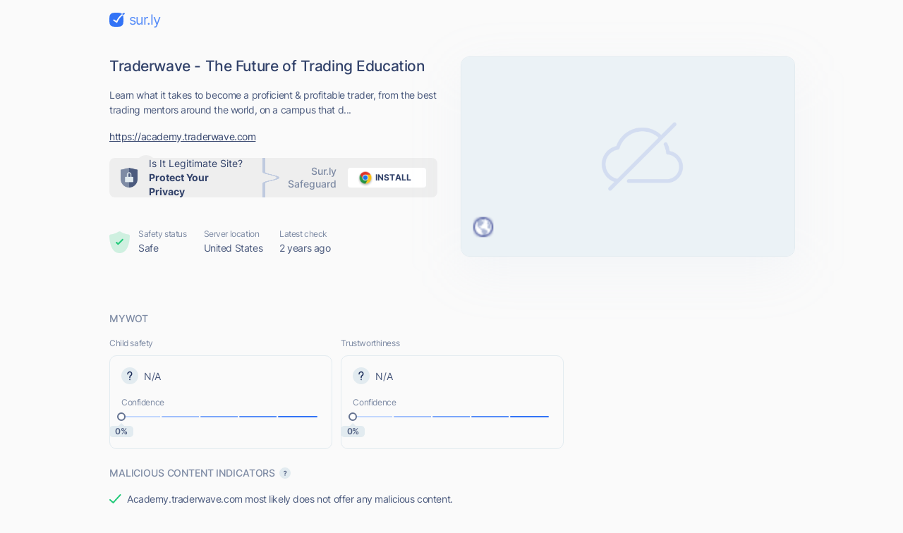

--- FILE ---
content_type: text/html; charset=utf-8
request_url: https://www.google.com/recaptcha/api2/aframe
body_size: 268
content:
<!DOCTYPE HTML><html><head><meta http-equiv="content-type" content="text/html; charset=UTF-8"></head><body><script nonce="lKATwORleiiADV0jlfqGqg">/** Anti-fraud and anti-abuse applications only. See google.com/recaptcha */ try{var clients={'sodar':'https://pagead2.googlesyndication.com/pagead/sodar?'};window.addEventListener("message",function(a){try{if(a.source===window.parent){var b=JSON.parse(a.data);var c=clients[b['id']];if(c){var d=document.createElement('img');d.src=c+b['params']+'&rc='+(localStorage.getItem("rc::a")?sessionStorage.getItem("rc::b"):"");window.document.body.appendChild(d);sessionStorage.setItem("rc::e",parseInt(sessionStorage.getItem("rc::e")||0)+1);localStorage.setItem("rc::h",'1770125852349');}}}catch(b){}});window.parent.postMessage("_grecaptcha_ready", "*");}catch(b){}</script></body></html>